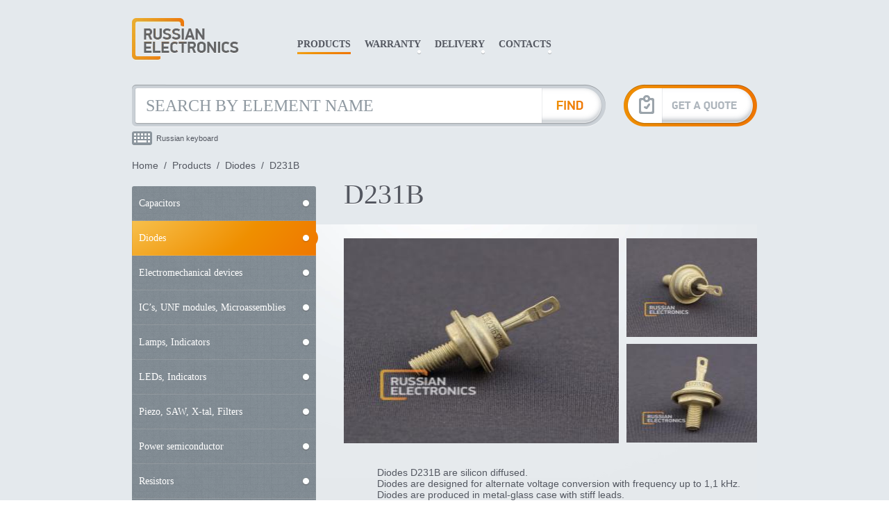

--- FILE ---
content_type: text/html; charset=UTF-8
request_url: https://russian-electronics.com/products/diodes/:d231b
body_size: 3246
content:
<!DOCTYPE html>
<html lang="en"><head>
    <meta name="viewport" content="width=device-width, initial-scale=0.45">
    <title>D231B - Diodes | Russian Electronics company</title>

<meta http-equiv="content-type" content="text/html; charset=utf-8" />
<meta name="keywords" content="D231B, Diodes, Russian Electronics company" />
<meta name="description" content="Order from Russia D231B - Diodes - Russian Electronics company" />

    <link rel="preconnect" href="https://www.googletagmanager.com/">
    <link rel="preconnect" href="https://www.google-analytics.com/">
<!--
    <link rel="preload" as="stylesheet" href="/tpl/css/css.css?1.8" />
-->
    <link rel="prefetch" as="stylesheet" href="/tpl/js/lightbox/lightbox.css" />
    <link rel="preload" as="script" href="/public/jquery.js" />


    <link rel="stylesheet" href="/tpl/css/css.css?1.8" type="text/css" />


</head><body id="urlproducts">



<div id="allwrapper">

<div id="wrapper">

<div id="header">

<a href="/"><img class="logo" src="/tpl/img/logo.webp" alt=""></a>

<div id="menu">

<a class="active" href="/products">Products</a>
<a class="" href="/warranty">Warranty</a>
<a class="" href="/delivery">Delivery</a>
<a class="" href="/contacts">Contacts</a>

</div>


<div id="search">

<form name="search" action="/products" method="get">
<input class="input" name="title" type="text" placeholder="Search by Element Name" value="" aria-label="Search by Element Name">
<input class="submit" name="submit" type="submit" value="" aria-label="Find Element">
<input type="hidden" name="search" value="2">

</form>

</div>

<a href="mailto:rel@relrel.ae" class="quote" aria-label="Get A Quote"></a>

<div id="keyboard">

<a href="#open" class="open" title="Show Russian keyboard">Russian keyboard</a>


<div class="back">

<div class="keyboard">
<a href="#close" class="close" title="Hide keyboard"></a>
<div class="input"><div class="value"></div><i>— Russian equalent</i></div>

<div class="line line1"><b>1</b><b>2</b><b>3</b><b>4</b><b>5</b><b>6</b><b>7</b><b>8</b><b>9</b><b>0</b><b>-</b><b class="delete"></b></div>
<div class="line line2"><b>Й</b><b>Ц</b><b>У</b><b>К</b><b>Е</b><b>Н</b><b>Г</b><b>Ш</b><b>Щ</b><b>З</b><b>Х</b><b>Ъ</b><b>/</b></div>
<div class="line line3"><b>Ф</b><b>Ы</b><b>В</b><b>А</b><b>П</b><b>Р</b><b>О</b><b>Л</b><b>Д</b><b>Ж</b><b>Э</b></div>
<div class="line line4"><b>Я</b><b>Ч</b><b>С</b><b>М</b><b>И</b><b>Т</b><b>Ь</b><b>Б</b><b>Ю</b><b>,</b><b>.</b></div>
<div class="line line5"><b class="space"> </b></div>

</div>

</div>


</div>

</div>

            <div id="crumbs">
            <a class="home" href="/">Home</a>                &nbsp;/&nbsp;
                                    <a href="/products">Products</a>                            &nbsp;/&nbsp;
                                    <a href="/products/diodes">Diodes</a>                            &nbsp;/&nbsp;
                                    D231B                                    </div>
    
<h1 class="catalog">D231B</h1>
<div id="content">



<div id="catalog" class="folder">


            <div class="menu-folders">
            
                <a class="first " href="/products/capacitors">Capacitors</a>

            
                <a class="active " href="/products/diodes">Diodes</a>

            
                <a class="" href="/products/electromechanical-devices">Electromechanical devices</a>

            
                <a class="" href="/products/ics-unf-modules-microassemblies">IC’s, UNF modules, Microassemblies</a>

            
                <a class="" href="/products/lamps-indicators">Lamps, Indicators</a>

            
                <a class="" href="/products/leds-indicators">LEDs, Indicators</a>

            
                <a class="" href="/products/piezo-saw-x-tal-filters">Piezo, SAW, X-tal, Filters</a>

            
                <a class="" href="/products/power-semiconductor">Power semiconductor</a>

            
                <a class="" href="/products/resistors">Resistors</a>

            
                <a class="" href="/products/switching-devices">Switching devices</a>

            
                <a class="" href="/products/throttles-transformers">Throttles, transformers</a>

            
                <a class="" href="/products/transistors">Transistors</a>

            
                <a class="" href="/products/vacuum-tubes">Vacuum tubes</a>

            
                <a class="" href="/products/wires-connectors">Wires, connectors</a>

            
                <a class="last " href="/products/miscellaneous">Miscellaneous</a>

            
        </div>
    



        


            <link rel="canonical" href="http://russian-electronics.com/products/diodes/:d231b"/>

    

        <div class="record" itemscope itemtype="http://schema.org/Product">
            <div class="photos">
                
                    <a class="photo_main" href="/uploads/builder/photo-m2id2967.jpg" data-lightbox="image" data-title='D231B' itemprop="image"><img src="/uploads/builder/photo-m2id2967.jpg@396x295.jpg" alt="Diodes D231B" title="Diodes D231B"></a>
                                        <a class="photo" href="/uploads/builder/photo2-m2id2967.jpg" data-lightbox="image" data-title='D231B'>
                        <img src="/uploads/builder/photo2-m2id2967.jpg@188x142.jpg" alt="Diodes D231B" title="Diodes D231B">
                        </a>                                        <a class="photo" href="/uploads/builder/photo3-m2id2967.jpg" data-lightbox="image" data-title='D231B'>
                        <img src="/uploads/builder/photo3-m2id2967.jpg@188x142.jpg" alt="Diodes D231B" title="Diodes D231B">
                        </a>
                            </div>


            <div class="description" itemprop="description"><p> <a href="http://russian-electronics.com/admin/catalog/records-list/2/0/"  >Diodes</a></p> <p> Diodes D231B are silicon diffused.<br /> Diodes are designed for alternate voltage conversion with frequency up to 1,1 kHz.<br /> Diodes are produced in metal-glass case with stiff leads.<br /> Diode type and electrodes connection circuit marked on casing.<br /> Diode weight with component parts &ndash; maximum 18 g.</p> <p> Basic technical characteristics of diodes D231B:<br /> &bull; Urev max &ndash; Maximum reverse constant voltage: 300 V;<br /> &bull; Idir max &ndash; Maximum direct current: 10 А;<br /> &bull; fd &ndash; Diode operating frequency: 1,1 kHz;<br /> &bull; Udir &ndash; Constant direct voltage: maximum 1 V at Idir 10 А;<br /> &bull; Irev &ndash; Constant reverse current: maximum 3000 mcA at Urev 300 V</p>   <h3  > Basic technical characteristics of diodes D231, D231А, D231B:</h3> <table          > <tr> <td rowspan="2"> <p  > Diode</p> </td> <td> <p  > Udir/Idir</p> </td> <td> <p  > Irev</p> </td> <td> <p  > t rev</p> </td> <td> <p  > Urevmax</p> </td> <td  > <p  > Urev pulmax</p> </td> <td  > <p  > Idirmax</p> </td> <td  > <p  > Idirpulmax</p> </td> <td  > <p  > Cd</p> </td> <td  > <p  > fdmax</p> </td> <td  > <p  > Т</p> </td> </tr> <tr> <td> <p  > V/А</p> </td> <td> <p  > mА </p> </td> <td> <p  > mcs</p> </td> <td> <p  > V</p> </td> <td  > <p  > V</p> </td> <td  > <p  > mA</p> </td> <td  > <p  > А</p> </td> <td  > <p  > pF</p> </td> <td  > <p  > kHz</p> </td> <td  > <p  > &deg;C</p> </td> </tr> <tr> <td> <p  > <strong>D</strong><strong>231</strong></p> </td> <td> <p  > 1,0/10</p> </td> <td> <p  > 3</p> </td> <td> <p  > -</p> </td> <td> <p  > -</p> </td> <td  > <p  > 300</p> </td> <td  > <p  > 10</p> </td> <td  > <p  > -</p> </td> <td  > <p  > -</p> </td> <td  > <p  > 1,1</p> </td> <td  > <p  > -60...+130</p> </td> </tr> <tr> <td> <p  > <strong>D</strong><strong>231А</strong></p> </td> <td> <p  > 1,0/10</p> </td> <td> <p  > 3</p> </td> <td> <p  > -</p> </td> <td> <p  > -</p> </td> <td  > <p  > 300</p> </td> <td  > <p  > 10</p> </td> <td  > <p  > -</p> </td> <td  > <p  > -</p> </td> <td  > <p  > 1,1</p> </td> <td  > <p  > -60...+130</p> </td> </tr> <tr> <td> <p  > <strong>D</strong><strong>231</strong><strong>B</strong></p> </td> <td> <p  > 1,5/5</p> </td> <td> <p  > 3</p> </td> <td> <p  > -</p> </td> <td> <p  > -</p> </td> <td  > <p  > 300</p> </td> <td  > <p  > 5</p> </td> <td  > <p  > -</p> </td> <td  > <p  > -</p> </td> <td  > <p  > 1,1</p> </td> <td  > <p  > -60...+130</p> </td> </tr> </table>  </div>

            <div itemprop="offers" itemscope itemtype="http://schema.org/Offer">
                <meta itemprop="price" content="0.00">
                <meta itemprop="priceCurrency" content="USD">
                <link itemprop="availability" href="http://schema.org/InStock">
            </div>


            
            <h2>You can <a href="mailto:rel@relrel.ae?subject=D231B">order</a> <strong itemprop="name">D231B</strong> from us</h2>          

            <div class="similar">
                                <h3>Other products in Diodes</h3>

                
                    
                    <a class="item " href="/products/diodes/:d237a">
                        <div class="image">                                <img src="/uploads/builder/photo-m2id2974.jpg@110x83.jpg" alt=""></div>
                        <div><b rus="Д237А">D237A</b><i></i></div>
                    </a>

                
                    
                    <a class="item " href="/products/diodes/:d237b">
                        <div class="image">                                <img src="/uploads/builder/photo-m2id2975.jpg@110x83.jpg" alt=""></div>
                        <div><b rus="Д237Б">D237B</b><i></i></div>
                    </a>

                
                    
                    <a class="item " href="/products/diodes/:d237e">
                        <div class="image">                                <img src="/uploads/builder/photo-m2id2978.jpg@110x83.jpg" alt=""></div>
                        <div><b rus="Д237Е">D237E</b><i></i></div>
                    </a>

                
                    
                    <a class="item " href="/products/diodes/:d237i">
                        <div class="image">                                <img src="/uploads/builder/photo-m2id56313.jpg@110x83.jpg" alt=""></div>
                        <div><b rus="Д237И">D237I</b><i></i></div>
                    </a>

                
                    
                    <a class="item " href="/products/diodes/:d237zh">
                        <div class="image">                                <img src="/uploads/builder/photo-m2id2979.jpg@110x83.jpg" alt=""></div>
                        <div><b rus="Д237Ж">D237ZH</b><i></i></div>
                    </a>

                
            </div>

        </div>


    


                

        
        

        
    



    


    

</div>
<div class="clear"></div>

</div>


</div>
</div>


<div id="footer">
<div class="inner">
<div class="left">
<div class="company">&copy; Russian Electronics company</div>
<!--
<div>Russia, Moscow region, Ryazan, Sobornay square 2</div>
<div>Tel: +7 (491) 227-61-51, Fax: +7 (491) 227-18-88</div>
<div><a class="quote" href="/">russian-electronics.com</a></div>
-->

</div>

<div class="right">
<div class="delivery">We have a great experience in orders delivery. We can arrange delivery by Express post or Air Cargo up to your nearest airport.</div>
<div>Usually the term of execution of the order is from 7 to 21 days, it depends on the disposition of goods in warehouse and the number of necessary documents for customs.</div>

</div>

</div>
</div>


<div id="mute"></div>

<script async src="/public/jquery.js"></script>
<script async src="/tpl/js/main.js?1.8"></script>

<script async src="/tpl/js/lightbox/lightbox.min.js"></script>
<link rel="stylesheet" href="/tpl/js/lightbox/lightbox.css" type="text/css">

<script async src="https://www.googletagmanager.com/gtag/js?id=G-BT0DLDFH63"></script>
<script async>
	var fired = false;
	window.addEventListener('mousemove', () => {
		if (fired === false) {
			fired = true;
			setTimeout(() => {
				window.dataLayer = window.dataLayer || [];
				function gtag(){dataLayer.push(arguments);}
				gtag('js', new Date());
				gtag('config', 'G-BT0DLDFH63');
			}, 1000);
		}
	},{passive: true});
</script>


</body>
</html>
<!-- total time: 0.212, sql time: 0.208 -->

--- FILE ---
content_type: text/javascript
request_url: https://russian-electronics.com/tpl/js/main.js?1.8
body_size: 1118
content:
//created by webimago.ru

$(window).load(function () {


    /* slider
     ----------------------------------------------------------------------------- */
    $('#promo .item:first').animate({left: '30px'}, 500, function () {
        $(this).addClass('active');
        $('#promo .nav a:first').addClass('active');
    });

});


/*==============================================================================

 ==============================================================================*/
$(function () {


    /* mail
     ----------------------------------------------------------------------------- */
    var m0 = 'mailto:';
    var m1 = 'price';
    var m2 = '@';
    var m3 = 'russian';
    var m4 = '-electronics';
    var m5 = '.com';

    // $('#footer .quote, #contacts a, #catalog .record .quote').text(m1 + m2 + m3 + m4 + m5);
    // $('#footer .quote, #header .quote, #contacts a, #catalog .record .quote').attr('href', m0 + m1 + m2 + m3 + m4 + m5).attr('onClick',"ga('send', 'event', 'contact_email', 'click');");


    $('#catalog .item b').each(function () {
        var rus = $(this).attr('rus');
        $(this).next().text(rus);


    });


    /* keyboard
     ----------------------------------------------------------------------------- */
    $('#keyboard .open').click(function () {
        $('#search .input').val('');
        $('#mute').fadeIn(function () {
            $('#keyboard .back').slideDown();
        });
        return false;
    });

    $('#keyboard .close').click(function () {
        $('#keyboard .back').slideUp(function () {
            $('#mute').fadeOut();

            $('#keyboard .value').text('');
        });
        return false;
    });


    $('#keyboard .line b').click(function () {

        var ltr = $(this).text();
        var text = $('#keyboard .value').text();
        text = text + ltr;

        if ($(this).hasClass('delete')) {
            text = text.substring(0, text.length - 1);
        }

        $('#keyboard .value').text(text);
        $('#search .input').val(ru2en.translit(text));
        return false;
    });


//translit keypress


    $('#search .input').change(function () {
        var from = $('#search .input').val();
        var to = ru2en.translit(from);
        $('#search .input').val(to);
    });


    /* slider
     ----------------------------------------------------------------------------- */

    $('#promo .nav a').click(function () {
        var element = $(this).attr('for');

        $('#promo .item.active').animate({left: '-1000px'}, 500, function () {
            $('#promo .item.active').removeClass('active').css({left: '900px'});
            $('#promo .nav a.active').removeClass('active');

            $('#promo .item.' + element).animate({left: '30px'}, 500, function () {
                $(this).addClass('active');
                $('#promo .nav a.' + element).addClass('active');
            });


        });


        return false;


    });



});


/*==============================================================================
 translit
 ==============================================================================*/


var ru2en = {
    ru_str: 'абвгдеёжзийклмнопрстуфхцчшщъыьэюя',
    en_str: ['a', 'b', 'v', 'g', 'd', 'e', 'yo', 'zh', 'z', 'i', 'j', 'k', 'l', 'm', 'n', 'o', 'p', 'r', 's', 't', 'u', 'f', 'h', 'c', 'ch', 'sh', 'sh', '', 'y', '', 'e', 'yu', 'ya'],


    translit: function (org_str) {
        org_str = org_str.toLowerCase();

        var tmp_str = "";
        for (var i = 0, l = org_str.length; i < l; i++) {
            var s = org_str.charAt(i), n = this.ru_str.indexOf(s);
            if (n >= 0) {
                tmp_str += this.en_str[n];
            }
            else {
                tmp_str += s;
            }
        }
        return tmp_str;
    }
};